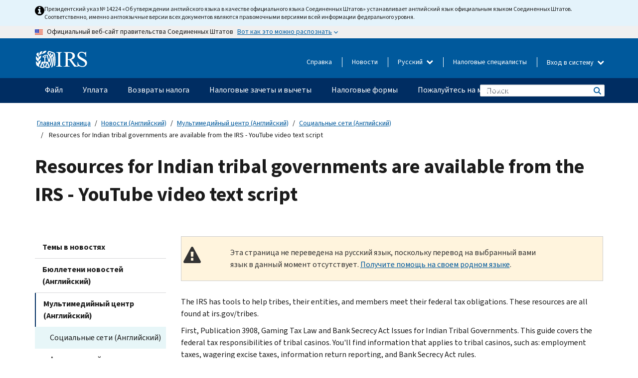

--- FILE ---
content_type: text/html; charset=UTF-8
request_url: https://www.irs.gov/ru/newsroom/resources-for-indian-tribal-governments-are-available-from-the-irs-youtube-video-text-script
body_size: 18697
content:
<!DOCTYPE html>
<html  lang="ru" dir="ltr" prefix="content: http://purl.org/rss/1.0/modules/content/  dc: http://purl.org/dc/terms/  foaf: http://xmlns.com/foaf/0.1/  og: http://ogp.me/ns#  rdfs: http://www.w3.org/2000/01/rdf-schema#  schema: http://schema.org/  sioc: http://rdfs.org/sioc/ns#  sioct: http://rdfs.org/sioc/types#  skos: http://www.w3.org/2004/02/skos/core#  xsd: http://www.w3.org/2001/XMLSchema# ">
  <head>
    <meta charset="utf-8" />
<meta name="description" content="YouTube video on Resources for Indian Tribal Governments Are Available From the IRS" />
<meta name="abstract" content="YouTube video on Resources for Indian Tribal Governments Are Available From the IRS" />
<meta name="robots" content="noindex, nofollow" />
<meta name="rights" content="United States Internal Revenue Services" />
<meta property="og:image:url" content="https://www.irs.gov/pub/image/logo_small.jpg" />
<meta property="og:image:type" content="image/jpeg" />
<meta property="og:image:alt" content="IRS logo" />
<meta name="twitter:card" content="summary" />
<meta name="twitter:title" content="Resources for Indian tribal governments are available from the IRS - YouTube video text script | Internal Revenue Service" />
<meta name="twitter:description" content="YouTube video on Resources for Indian Tribal Governments Are Available From the IRS" />
<meta name="twitter:image" content="https://www.irs.gov/pub/image/logo_small.jpg" />
<meta name="twitter:image:alt" content="IRS logo" />
<meta name="Generator" content="Drupal 10 (https://www.drupal.org)" />
<meta name="MobileOptimized" content="width" />
<meta name="HandheldFriendly" content="true" />
<meta name="viewport" content="width=device-width, initial-scale=1.0" />
<script type="application/ld+json">{
    "@context": "https://schema.org",
    "@graph": [
        {
            "name": "Resources for Indian tribal governments are available from the IRS - YouTube video text script",
            "datePosted": "2022-12-20T13:11:10-0500"
        }
    ]
}</script>
<meta name="audience" content="NULL" />
<meta name="irsStandard-type" content="NULL" />
<meta name="uniqueID" content="117476" />
<meta name="isHistorical" content="no" />
<meta name="historical-date" content="NULL" />
<meta name="changed" content="1748531119" />
<meta name="topic" content="NULL" />
<meta name="guidance" content="NULL" />
<meta name="channel" content="NULL" />
<meta name="organization" content="NULL" />
<meta name="otID" content="NULL" />
<meta name="prod_SEID" content="dv0pb" />
<link rel="icon" href="/themes/custom/pup_base/favicon.ico" type="image/vnd.microsoft.icon" />
<link rel="alternate" hreflang="en" href="https://www.irs.gov/newsroom/resources-for-indian-tribal-governments-are-available-from-the-irs-youtube-video-text-script" />
<link rel="canonical" href="https://www.irs.gov/newsroom/resources-for-indian-tribal-governments-are-available-from-the-irs-youtube-video-text-script" />
<link rel="shortlink" href="https://www.irs.gov/node/117476" />
<script>window.a2a_config=window.a2a_config||{};a2a_config.callbacks=[];a2a_config.overlays=[];a2a_config.templates={};</script>

    <title>Resources for Indian tribal governments are available from the IRS - YouTube video text script | Internal Revenue Service</title>
    <link rel="stylesheet" media="all" href="/pub/css/css_HbV3MbI47vSh5Y5TB15d5BW0ZHcF9M9-GkLoHYkpgCc.css?delta=0&amp;language=ru&amp;theme=pup_irs&amp;include=[base64]" />
<link rel="stylesheet" media="all" href="/pub/css/css_yZKZQeQr-6FrHttDTNN7zbNgJyap3lvwbJyU-3QfwV8.css?delta=1&amp;language=ru&amp;theme=pup_irs&amp;include=[base64]" />
<link rel="stylesheet" media="print" href="/pub/css/css_xEYcgzIIMA7tFIeVzSOrKRPyoYDIuxzHyZ88T5D_SPY.css?delta=2&amp;language=ru&amp;theme=pup_irs&amp;include=[base64]" />
<link rel="stylesheet" media="all" href="/pub/css/css_EbWGjClhsStXbsvwOq9iT6yGxHCg86ApUzr4bYwsoHk.css?delta=3&amp;language=ru&amp;theme=pup_irs&amp;include=[base64]" />

    <script type="application/json" data-drupal-selector="drupal-settings-json">{"path":{"baseUrl":"\/","pathPrefix":"ru\/","currentPath":"node\/117476","currentPathIsAdmin":false,"isFront":false,"currentLanguage":"ru"},"pluralDelimiter":"\u0003","suppressDeprecationErrors":true,"gtag":{"tagId":"","consentMode":false,"otherIds":[],"events":[],"additionalConfigInfo":[]},"ajaxPageState":{"libraries":"[base64]","theme":"pup_irs","theme_token":null},"ajaxTrustedUrl":{"\/ru\/site-index-search":true},"gtm":{"tagId":null,"settings":{"data_layer":"dataLayer","include_environment":false},"tagIds":["GTM-KV978ZL"]},"dataLayer":{"defaultLang":"en","languages":{"en":{"id":"en","name":"English","direction":"ltr","weight":-10},"es":{"id":"es","name":"Spanish","direction":"ltr","weight":-9},"zh-hans":{"id":"zh-hans","name":"Chinese, Simplified","direction":"ltr","weight":-8},"zh-hant":{"id":"zh-hant","name":"Chinese, Traditional","direction":"ltr","weight":-7},"ko":{"id":"ko","name":"Korean","direction":"ltr","weight":-6},"ru":{"id":"ru","name":"Russian","direction":"ltr","weight":-5},"vi":{"id":"vi","name":"Vietnamese","direction":"ltr","weight":-4},"ht":{"id":"ht","name":"Haitian Creole","direction":"ltr","weight":-3}}},"data":{"extlink":{"extTarget":false,"extTargetAppendNewWindowLabel":"(opens in a new window)","extTargetNoOverride":false,"extNofollow":false,"extTitleNoOverride":false,"extNoreferrer":false,"extFollowNoOverride":false,"extClass":"ext","extLabel":"(link is external)","extImgClass":true,"extSubdomains":true,"extExclude":"","extInclude":"","extCssExclude":".paragraph--type--social-media-footer, .btn-primary, .btn-secondary","extCssInclude":"","extCssExplicit":"","extAlert":false,"extAlertText":"This link will take you to an external web site. We are not responsible for their content.","extHideIcons":false,"mailtoClass":"mailto","telClass":"","mailtoLabel":"(link sends email)","telLabel":"(link is a phone number)","extUseFontAwesome":true,"extIconPlacement":"append","extPreventOrphan":false,"extFaLinkClasses":"fa fa-external-link fa-external-link-alt","extFaMailtoClasses":"fa fa-envelope-o","extAdditionalLinkClasses":"","extAdditionalMailtoClasses":"","extAdditionalTelClasses":"","extFaTelClasses":"fa fa-phone","whitelistedDomains":[],"extExcludeNoreferrer":""}},"bootstrap":{"forms_has_error_value_toggle":1,"modal_animation":1,"modal_backdrop":"true","modal_focus_input":1,"modal_keyboard":1,"modal_select_text":1,"modal_show":1,"modal_size":"","popover_enabled":1,"popover_animation":1,"popover_auto_close":1,"popover_container":"body","popover_content":"","popover_delay":"0","popover_html":0,"popover_placement":"right","popover_selector":"","popover_title":"","popover_trigger":"click","tooltip_enabled":1,"tooltip_animation":1,"tooltip_container":"body","tooltip_delay":"0","tooltip_html":0,"tooltip_placement":"auto left","tooltip_selector":"","tooltip_trigger":"hover"},"accordion_menus":{"accordion_closed":{"main_mobile":"main_mobile"}},"chosen":{"selector":"select:not(:hidden,[id*=\u0027edit-state\u0027],[id^=\u0022views-form-user-admin-people-page\u0022] #edit-action)","minimum_single":25,"minimum_multiple":20,"minimum_width":200,"use_relative_width":false,"options":{"disable_search":false,"disable_search_threshold":0,"allow_single_deselect":false,"add_helper_buttons":false,"search_contains":true,"placeholder_text_multiple":"Choose some option","placeholder_text_single":"Choose an option","no_results_text":"No results match","max_shown_results":null,"inherit_select_classes":true}},"search_api_autocomplete":{"pup_site_index_search":{"delay":600,"auto_submit":true,"min_length":3}},"ajax":[],"user":{"uid":0,"permissionsHash":"a8bc380c6e4e686aded8ae0b2ef5e6ad03a865beea587aa9d6f35a3ea33ac02a"}}</script>
<script src="/pub/js/js_SvGSEFYsOpQP3gNDbKkK7uDwPRO6RaaM0kKXI3eIPv4.js?scope=header&amp;delta=0&amp;language=ru&amp;theme=pup_irs&amp;include=[base64]"></script>
<script src="/modules/contrib/google_tag/js/gtag.js?t8wt2x"></script>
<script src="/modules/contrib/google_tag/js/gtm.js?t8wt2x"></script>

  </head>
  <body class="path-node page-node-type-pup-article has-glyphicons lang-ru">
    <a href="#main-content" class="visually-hidden focusable skip-link">
      Skip to main content
    </a>
    <noscript><iframe src="https://www.googletagmanager.com/ns.html?id=GTM-KV978ZL"
                  height="0" width="0" style="display:none;visibility:hidden"></iframe></noscript>

    <div id='mobile-clickable-overlay' class='mobile-menu-overlay'></div>
      <div class="dialog-off-canvas-main-canvas" data-off-canvas-main-canvas>
    


<header id="navbar" role="banner">

  
  
          
    
    
          <div class="pup-header_official">
        <div class="container header-official-message">
          <div class="inline-official">
              <div class="region region-header-official">
    

 

<section id="block-pup-irs-eo14224englishlanguagealert" data-block-plugin-id="block_content:09a643af-7ed5-47ba-bacc-af9fb6e1da0f" class="block block-block-content block-block-content09a643af-7ed5-47ba-bacc-af9fb6e1da0f clearfix">
  
    

      
            <div class="field field--name-body field--type-text-with-summary field--label-hidden field--item"><!-- BEGIN: Full-width Blue Alert Banner without Left Accent -->
<div class="blue-alert-wrap">
  <div class="blue-alert-bg" aria-hidden="true"></div>

  <div class="blue-alert">
    <i class="fa fa-info-circle" aria-hidden="true" style="font-size: 22px; color: black;"></i>
    <div class="blue-alert__text">
Президентский указ № 14224 «Об утверждении английского языка в качестве официального языка Соединенных Штатов» устанавливает английский язык официальным языком Соединенных Штатов. Соответственно, именно англоязычные версии всех документов являются правомочными версиями всей информации федерального уровня.   
    </div>
  </div>
</div>

<style>
/* Wrapper */
.blue-alert-wrap {
  position: relative;
  isolation: isolate;
}

/* Full-width light blue background (no accent stripe) */
.blue-alert-bg {
  position: absolute;
  top: 0;
  left: 50%;
  transform: translateX(-50%);
  width: 100vw;
  height: 100%;
  background-color: #e4f3fb; /* uniform light blue */
  pointer-events: none;
  z-index: -1;
}

/* Content container */
.blue-alert {
  max-width: 1440px;
  margin: 0 auto;
  padding: 10px 20px;
  display: flex;
  align-items: flex-start;
  gap: 12px;
  flex-wrap: wrap;
  text-align: left;

  font-family: "Source Sans Pro", Arial, sans-serif;
  font-size: 12px;
  line-height: 16px;
  color: #1b1b1b;
  background: transparent;
}

/* Text */
.blue-alert__text {
  flex: 1;
  white-space: normal;
  word-break: break-word;
}

@media (max-width: 640px) {
  .blue-alert {
    max-width: 390px;
    font-size: 12px;
    line-height: 16px;
    padding-top: 8px;
    padding-bottom: 8px;
    padding-left: 14px;   /* will not be overridden */
    padding-right: 20px;  /* will not be overridden */
  }
    .blue-alert__text {
    flex: 1;
    white-space: normal;
    word-break: break-word;
    }
}

/* override LEFT padding on desktop only */
@media (min-width: 641px) {
  .blue-alert {
    padding-left: 0 !important;
  }
}
</style>
<!-- END -->
</div>
      
  </section>

<section class="usa-banner" aria-label="Официальный веб-сайт правительства США">
  <header class="usa-banner__header">
    <div class="us-flag">
      <img class="usa-banner__flag" src="/themes/custom/pup_base/images/us_flag_small.png" alt="" aria-hidden="true">
    </div>
    <div class="official-text" aria-hidden="true">
      <p class="usa-banner__header-text">Официальный веб-сайт правительства Соединенных Штатов</p>
      <p class="usa-banner__header-action">Вот как это можно распознать</p>
    </div>
    <button class="usa-banner__button" aria-expanded="false" aria-controls="gov-info"><span>Вот как это можно распознать</span></button>
  </header>
  <div id="gov-info" class="usa-banner__content" hidden>
    <div class="row">
      <div class="usa-banner__guidance col-12 col-sm-6">
        <img class="usa-banner__icon" src="/themes/custom/pup_base/images/icon-dot-gov.svg" alt="" aria-hidden="true">
        <div class="usa-media-block__body">
          <p><strong>
          Официальные  веб-сайты используют .gov
          </strong></p><p>
          Веб-сайт, имеющий окончание <strong>.gov</strong> принадлежит официальной правительственной организации  Соединенных Штатов.
          </p>
        </div>
      </div>
      <div class="usa-banner__guidance col-12 col-sm-6">
        <img class="usa-banner__icon" src="/themes/custom/pup_base/images/icon-https.svg" alt="" aria-hidden="true">
        <div class="usa-banner__body">
          <p><strong>Защищенные веб-сайты,  имеющие окончание .gov, используют HTTPS</strong></p>
            <p>
            <strong>Замок</strong>
            (<img class="usa-banner__sm-icon" src="/themes/custom/pup_base/images/lock.svg" title="Замок" alt="Значок закрытого замка">)
            или <strong>https://</strong> означает, что вы безопасно подключились к веб-сайту, имеющему окончание .gov. Делитесь конфиденциальной информацией только на официальных, безопасных веб-сайтах.
            </p>
        </div>
      </div>
    </div>
  </div>
</section>
  </div>

          </div>
        </div>
      </div>
    
    <div class="pup-header-main">
      <div class="container">
        <div class="row pup-header-main__content">
          
                                        
                                        <div class="col-xs-2 col-md-1 no-gutter pup-header-content-lt">
                    <div class="region region-header-left">
                <a class="logo navbar-btn pull-left" href="/ru" title="домашняя страница" rel="home">
            <img src="/themes/custom/pup_base/IRS-Logo.svg" alt="домашняя страница" />
            <img class="print-logo" src="/themes/custom/pup_irs/images/logo-print.svg" alt="домашняя страница" aria-hidden="true" />
        </a>
            
  </div>

                </div>
              
              
              <div class="col-md-11 hidden-xs hidden-sm pup-header-content-rt">
                  <div class="region region-header-right">
    
<div class="language-switcher-language-url block block-language block-language-blocklanguage-interface clearfix" id="block-languageswitcher" data-block-plugin-id="language_block:language_interface">
  
    
  
        <div class="dropdown pup-switch-hidden">
    <button class="btn btn-default dropdown-toggle languageSwitcher" type="button" id="languageSwitcher" data-toggle="dropdown" aria-expanded="false">
      Русский
      <i class="fa fa-chevron-down"></i>
    </button>
    <ul class="dropdown-menu" data-block="languageswitcher"><li hreflang="en" data-drupal-link-system-path="node/117476" class="en"><a href="/newsroom/resources-for-indian-tribal-governments-are-available-from-the-irs-youtube-video-text-script" class="language-link" lang="en" hreflang="en" data-drupal-link-system-path="node/117476">English</a></li><li hreflang="es" data-drupal-link-system-path="node/117476" class="es"><a href="/es/newsroom/resources-for-indian-tribal-governments-are-available-from-the-irs-youtube-video-text-script" class="language-link" lang="es" hreflang="es" data-drupal-link-system-path="node/117476">Español</a></li><li hreflang="zh-hans" data-drupal-link-system-path="node/117476" class="zh-hans"><a href="/zh-hans/newsroom/resources-for-indian-tribal-governments-are-available-from-the-irs-youtube-video-text-script" class="language-link" lang="zh-hans" hreflang="zh-hans" data-drupal-link-system-path="node/117476">中文 (简体)</a></li><li hreflang="zh-hant" data-drupal-link-system-path="node/117476" class="zh-hant"><a href="/zh-hant/newsroom/resources-for-indian-tribal-governments-are-available-from-the-irs-youtube-video-text-script" class="language-link" lang="zh-hant" hreflang="zh-hant" data-drupal-link-system-path="node/117476">中文 (繁體)</a></li><li hreflang="ko" data-drupal-link-system-path="node/117476" class="ko"><a href="/ko/newsroom/resources-for-indian-tribal-governments-are-available-from-the-irs-youtube-video-text-script" class="language-link" lang="ko" hreflang="ko" data-drupal-link-system-path="node/117476">한국어</a></li><li hreflang="vi" data-drupal-link-system-path="node/117476" class="vi"><a href="/vi/newsroom/resources-for-indian-tribal-governments-are-available-from-the-irs-youtube-video-text-script" class="language-link" lang="vi" hreflang="vi" data-drupal-link-system-path="node/117476">Tiếng Việt</a></li><li hreflang="ht" data-drupal-link-system-path="node/117476" class="ht"><a href="/ht/newsroom/resources-for-indian-tribal-governments-are-available-from-the-irs-youtube-video-text-script" class="language-link" lang="ht" hreflang="ht" data-drupal-link-system-path="node/117476">Kreyòl ayisyen</a></li></ul>
    </div>

    </div>

<nav role="navigation" aria-labelledby="block-pup-irs-informationmenu-2-menu" id="block-pup-irs-informationmenu-2" data-block-plugin-id="system_menu_block:pup-info-menu" class="pup-nav-ru">
            
  <h2 class="visually-hidden" id="block-pup-irs-informationmenu-2-menu">Information Menu</h2>
  

                  <ul data-block="pup_irs_informationmenu_2" class="menu menu--pup-info-menu nav">
                      <li class="first">
                                                          <a href="/ru/help/let-us-help-you" title="Справка" data-drupal-link-system-path="node/16916">Справка</a>
                        </li>
                      <li>
                                                          <a href="/ru/newsroom" title="Новости" data-drupal-link-system-path="node/19646">Новости</a>
                        </li>
                      <li>
                                                          <a href="/ru/tax-professionals" data-drupal-link-system-path="node/11">Налоговые специалисты</a>
                        </li>
                      <li class="expanded dropdown last">
                                                                                            <span class="navbar-text dropdown-toggle" data-toggle="dropdown">Вход в систему <span class="caret"></span></span>
                                <ul data-block="pup_irs_informationmenu_2" class="dropdown-menu">
                      <li class="first">
                                                          <a href="https://sa.www4.irs.gov/ola//ru" class="btn btn-primary">Физическое лицо</a>
                        </li>
                      <li>
                                                          <a href="https://sa.www4.irs.gov/bola//ru" class="btn btn-primary">Компания</a>
                        </li>
                      <li>
                                                          <a href="https://sa.www4.irs.gov/taxpro//ru" class="btn btn-primary">Налоговый специалист</a>
                        </li>
                      <li>
                  
            <div class="field field--name-body field--type-text-with-summary field--label-hidden field--item"><h2>Доступ к вашей налоговой информации через учётную запись IRS</h2>

<ul class="signin-content-checkmarks">
	<li>Возвраты</li>
	<li>Платежи</li>
	<li>Налоговые документы</li>
</ul>
</div>
      
              </li>
                      <li class="last">
                                                          <a href="/ru/your-account" class="btn btn-primary" data-drupal-link-system-path="node/126776">Завести аккаунт</a>
                        </li>
        </ul>
      
                        </li>
        </ul>
      

  </nav>

  </div>

              </div>
              
                            <div class="col-xs-10 hidden-md hidden-lg no-gutter">
                <ul class="pup-header-mobile-menu pull-right">
                  <li>
                    <button type="button" id="pup-mobile-navbar-searchBtn" class="btn btn-link pup-header-mobile-menu__searchBtn" data-target="#navbar-collapse" aria-expanded="false" aria-controls="navbar-collapse">
                      Поиск
                    </button>
                  </li>
                                      <li id="pup-mobile-navbar-infoBtn" class="pup-header-mobile-menu__infoBtn" data-close-text="Закрыть">
                        <div class="region region-help-menu-mobile">
                <ul data-block="helpmenumobile" class="menu menu--help-menu-mobile nav">
                      <li class="expanded dropdown first last">
                                                                                            <span class="navbar-text dropdown-toggle" data-toggle="dropdown">Вход в систему <span class="caret"></span></span>
                                <ul data-block="helpmenumobile" class="dropdown-menu">
                      <li class="first">
                                                          <a href="https://sa.www4.irs.gov/ola//ru" class="btn btn-primary">Физическое лицо</a>
                        </li>
                      <li>
                                                          <a href="https://sa.www4.irs.gov/bola//ru" class="btn btn-primary">Компания</a>
                        </li>
                      <li>
                                                          <a href="https://sa.www4.irs.gov/taxpro//ru" class="btn btn-primary">Налоговый специалист</a>
                        </li>
                      <li>
                  
            <div class="field field--name-body field--type-text-with-summary field--label-hidden field--item"><h2>Доступ к вашей налоговой информации через учётную запись IRS</h2>

<ul class="signin-content-checkmarks">
	<li>Возвраты</li>
	<li>Платежи</li>
	<li>Налоговые документы</li>
</ul>
</div>
      
              </li>
                      <li class="last">
                                                          <a href="/ru/your-account" class="btn btn-primary" data-drupal-link-system-path="node/126776">Завести аккаунт</a>
                        </li>
        </ul>
      
                        </li>
        </ul>
      


  </div>

                    </li>
                                    <li>
                    <button type="button" id="pup-mobile-navbar-menuBtn" class="btn btn-link pup-header-mobile-menu__menuBtn mobile-menu-icon" data-target="#pup-header-nav-collapse">
                      Меню
                    </button>
                  </li>
                </ul>
              </div>
          

        </div>       </div>
              <div id="navbar-collapse" class="collapse hidden-md hidden-lg">
            <div class="region region-search-form-collapsible">
      <div class="pup-site-header-search-block pup-search-box-hidden">
            <div class="pup-site-header-search-block__searchfield">
        
<form data-block="exposedformpup_site_index_searchsite_search_srt_relevance_4" action="/ru/site-index-search" method="get" id="views-exposed-form-pup-site-index-search-site-search-srt-relevance" accept-charset="UTF-8" novalidate>
  <div  class="form--inline form-inline clearfix">
  








<div class="form-item form-group js-form-item form-type-search-api-autocomplete js-form-type-search-api-autocomplete form-item-search js-form-item-search form-autocomplete">


    
    
            <label for="search-main-mobile" class="control-label">Search</label>
    
    <div class="input-group"><input placeholder="Поиск" aria-label="Поиск" data-drupal-selector="edit-search" data-search-api-autocomplete-search="pup_site_index_search" class="form-autocomplete form-text form-control" data-autocomplete-path="/ru/search_api_autocomplete/pup_site_index_search?display=site_search_srt_relevance&amp;&amp;filter=search" type="text" id="search-main-mobile" name="search" value="" size="30" maxlength="128"/><span class="input-group-addon"><span class="icon glyphicon glyphicon-refresh ajax-progress ajax-progress-throbber" aria-hidden="true"></span></span></div>

    

</div>









<div class="form-item form-group js-form-item form-type-select js-form-type-select form-item-field-pup-historical-1 js-form-item-field-pup-historical-1">


    
    
            <label for="edit-field-pup-historical-1" class="control-label">Include Historical Content</label>
    
    <div class="select-style select-wrapper">
  <select data-drupal-selector="edit-field-pup-historical-1" class="form-select form-control" id="edit-field-pup-historical-1" name="field_pup_historical_1"><option value="All">- любой -</option><option value="1" selected="selected">No</option></select>
</div>

    

</div>









<div class="form-item form-group js-form-item form-type-select js-form-type-select form-item-field-pup-historical js-form-item-field-pup-historical">


    
    
            <label for="edit-field-pup-historical" class="control-label">Include Historical Content</label>
    
    <div class="select-style select-wrapper">
  <select data-drupal-selector="edit-field-pup-historical" class="form-select form-control" id="edit-field-pup-historical" name="field_pup_historical"><option value="All">- любой -</option><option value="1" selected="selected">No</option></select>
</div>

    

</div>
<div data-drupal-selector="edit-actions" class="form-actions form-group js-form-wrapper form-wrapper" id="edit-actions"><button title="Поиск" data-drupal-selector="edit-submit-pup-site-index-search" class="button js-form-submit form-submit btn-primary btn icon-before" type="submit" id="edit-submit-pup-site-index-search" value="Поиск"><span class="icon glyphicon glyphicon-search" aria-hidden="true"></span>
Поиск</button></div>

</div>

</form>
      </div>
      </div>

  </div>

        </div>
          </div> 
          <div class="header-nav hidden-xs hidden-sm">
          <div class="container-fluid">
              <div class="region region-site-navigation">
    <nav role="navigation" aria-labelledby="block-mainnavigationmobile-2-menu" id="block-mainnavigationmobile-2" data-block-plugin-id="system_menu_block:main_mobile">
            
  <h2 class="visually-hidden" id="block-mainnavigationmobile-2-menu">Главное меню</h2>
  

        


              <a id="stickyNavLogo" class="logo navbar-btn pull-left" href="/ru" title="Home" rel="home">
        <img src="/themes/custom/pup_base/IRS-Logo.svg" alt="Home">
      </a>
      <ul data-block="mainnavigationmobile_2" class="menu nav" id="accessible-megamenu-navigation">
                                                                      <li class="expanded megamenu-top-nav-item dropdown">	
          <a href="/ru/filing" aria-controls="accessible-megamenu-fayl-submenu" aria-expanded="false" aria-label="Файл menu has additional options. Use the spacebar to open the Файл sub menu or enter to navigate to the Файл page." role="application" id="accessible-megamenu-nav-item-0">Файл</a>
                                  <ul data-block="mainnavigationmobile_2" class="menu dropdown-menu" id="accessible-megamenu-fayl-submenu" aria-expanded="false" aria-hidden="true" aria-labelledby="accessible-megamenu-nav-item-0" role="region">
       <div class="mega-menu-container">
                                                                                            <li><a href="/ru/filing" class="mobile-only-text" id="accessible-megamenu-fayl-submenu-0" data-drupal-link-system-path="node/19656">Обзор</a>
                          </li>
                                                                                      <div class="mega-menu-column">
                                                                  <li><span class="mega-menu-column-header" id="accessible-megamenu-fayl-submenu-1">ИНФОРМАЦИЯ ДЛЯ</span>
                          </li>
                                                                                          <li><a href="/ru/individual-tax-filing" id="accessible-megamenu-fayl-submenu-2" data-drupal-link-system-path="node/142191">Физические лица</a>
                          </li>
                                                                                          <li><a href="/ru/businesses" id="accessible-megamenu-fayl-submenu-3" data-drupal-link-system-path="node/18976">Компания и самозанятое лицо</a>
                          </li>
                                                                                          <li><a href="/ru/charities-and-nonprofits" id="accessible-megamenu-fayl-submenu-4" data-drupal-link-system-path="node/58461">Благотворительные и некоммерческие организации</a>
                          </li>
                                                                                          <li><a href="/ru/individuals/international-taxpayers" id="accessible-megamenu-fayl-submenu-5" data-drupal-link-system-path="node/19696">Лица, имеющего источники дохода за рубежом</a>
                          </li>
                                                                                          <li><a href="/ru/retirement-plans" id="accessible-megamenu-fayl-submenu-6" data-drupal-link-system-path="node/19741">Пенсионные планы</a>
                          </li>
                                                                                          <li><a href="/ru/government-entities" id="accessible-megamenu-fayl-submenu-7" data-drupal-link-system-path="node/19586">Органы власти и облигации, не облагаемые налогом</a>
                          </li>
                                                                                          <li><a href="/ru/government-entities/indian-tribal-governments" id="accessible-megamenu-fayl-submenu-8" data-drupal-link-system-path="node/19601">Индейские племенные органы власти</a>
                          </li>
                                                                </div>
                                                  <div class="mega-menu-column">
                                                                  <li><span class="mega-menu-column-header" id="accessible-megamenu-fayl-submenu-9">ПОДАЧА НАЛОГОВЫХ ДЕКЛАРАЦИЙ ФИЗИЧЕСКИМИ ЛИЦАМИ</span>
                          </li>
                                                                                          <li><a href="/ru/filing/individuals/how-to-file" id="accessible-megamenu-fayl-submenu-10" data-drupal-link-system-path="node/22856">Как подавать налоговую декларацию</a>
                          </li>
                                                                                          <li><a href="/ru/filing/individuals/when-to-file" id="accessible-megamenu-fayl-submenu-11" data-drupal-link-system-path="node/22726">Когда подавать налоговую декларацию</a>
                          </li>
                                                                                          <li><a href="/ru/filing/where-to-file-tax-returns-addresses-listed-by-return-type" id="accessible-megamenu-fayl-submenu-12" data-drupal-link-system-path="node/2442">Куда подавать налоговую декларацию</a>
                          </li>
                                                                                          <li><a href="/ru/filing/individuals/update-my-information" id="accessible-megamenu-fayl-submenu-13" data-drupal-link-system-path="node/22861">Обновите свои данные</a>
                          </li>
                                                                </div>
                                                  <div class="mega-menu-column">
                                                                  <li><span class="mega-menu-column-header" id="accessible-megamenu-fayl-submenu-14">АКТУАЛЬНЫЕ ВОПРОСЫ</span>
                          </li>
                                                                                          <li><a href="/ru/individuals/get-transcript" id="accessible-megamenu-fayl-submenu-15" data-drupal-link-system-path="node/136676">Налоговая запись (выписка)</a>
                          </li>
                                                                                          <li><a href="/ru/businesses/small-businesses-self-employed/get-an-employer-identification-number" id="accessible-megamenu-fayl-submenu-16" data-drupal-link-system-path="node/17153">Идентификационный номер работодателя (EIN)</a>
                          </li>
                                                                                          <li><a href="/ru/filing/file-an-amended-return" id="accessible-megamenu-fayl-submenu-17" data-drupal-link-system-path="node/128551">Подайте декларацию с поправками</a>
                          </li>
                                                                                          <li><a href="/ru/identity-theft-fraud-scams/get-an-identity-protection-pin" id="accessible-megamenu-fayl-submenu-18" data-drupal-link-system-path="node/16696">Индивидуальный номер для защиты персональных данных (IP PIN)</a>
                          </li>
                      </div>
    
                </div>
        </ul>
      
            </li>
                                                                    <li class="expanded megamenu-top-nav-item dropdown">	
          <a href="/ru/payments" aria-controls="accessible-megamenu-uplata-submenu" aria-expanded="false" aria-label="Уплата menu has additional options. Use the spacebar to open the Уплата sub menu or enter to navigate to the Уплата page." role="application" id="accessible-megamenu-nav-item-1">Уплата</a>
                                  <ul data-block="mainnavigationmobile_2" class="menu dropdown-menu" id="accessible-megamenu-uplata-submenu" aria-expanded="false" aria-hidden="true" aria-labelledby="accessible-megamenu-nav-item-1" role="region">
       <div class="mega-menu-container">
                                                                                            <li><a href="/ru/payments" class="mobile-only-text" id="accessible-megamenu-uplata-submenu-0" data-drupal-link-system-path="node/19551">Обзор</a>
                          </li>
                                                                                      <div class="mega-menu-column">
                                                                  <li><span class="mega-menu-column-header" id="accessible-megamenu-uplata-submenu-1">УПЛАТА С ПОМОЩЬЮ</span>
                          </li>
                                                                                          <li><a href="/ru/payments/direct-pay-with-bank-account" id="accessible-megamenu-uplata-submenu-2" data-drupal-link-system-path="node/10224">Банковский счет (прямая уплата)</a>
                          </li>
                                                                                          <li><a href="/ru/payments/online-payment-agreement-application" id="accessible-megamenu-uplata-submenu-3" data-drupal-link-system-path="node/16716">Программа уплаты (соглашение об уплате в рассрочку</a>
                          </li>
                                                                                          <li><a href="/ru/payments/eftps-the-electronic-federal-tax-payment-system" id="accessible-megamenu-uplata-submenu-4" data-drupal-link-system-path="node/15488">Электронная система уплаты федеральных налогов (EFTPS)</a>
                          </li>
                                                                </div>
                                                  <div class="mega-menu-column">
                                                                  <li><span class="mega-menu-column-header" id="accessible-megamenu-uplata-submenu-5">АКТУАЛЬНЫЕ ВОПРОСЫ</span>
                          </li>
                                                                                          <li><a href="/ru/your-account" id="accessible-megamenu-uplata-submenu-6" data-drupal-link-system-path="node/126776">Ваш онлайн-счет</a>
                          </li>
                                                                                          <li><a href="/ru/individuals/tax-withholding-estimator" id="accessible-megamenu-uplata-submenu-7" data-drupal-link-system-path="node/107181">Средство оценки удержанного налога Налогового управление США (IRS)</a>
                          </li>
                                                                                          <li><a href="/ru/businesses/small-businesses-self-employed/estimated-taxes" id="accessible-megamenu-uplata-submenu-8" data-drupal-link-system-path="node/17135">Расчетный налог</a>
                          </li>
                                                                                          <li><a href="/ru/payments/penalties" id="accessible-megamenu-uplata-submenu-9" data-drupal-link-system-path="node/91826">Штрафы</a>
                          </li>
                      </div>
    
                </div>
        </ul>
      
            </li>
                                                                    <li class="expanded megamenu-top-nav-item dropdown">	
          <a href="/ru/refunds" aria-controls="accessible-megamenu-vozvraty-naloga-submenu" aria-expanded="false" aria-label="Возвраты налога menu has additional options. Use the spacebar to open the Возвраты налога sub menu or enter to navigate to the Возвраты налога page." role="application" id="accessible-megamenu-nav-item-2">Возвраты налога</a>
                                  <ul data-block="mainnavigationmobile_2" class="menu dropdown-menu" id="accessible-megamenu-vozvraty-naloga-submenu" aria-expanded="false" aria-hidden="true" aria-labelledby="accessible-megamenu-nav-item-2" role="region">
       <div class="mega-menu-container">
                                                                                            <li><a href="/ru/refunds" class="mobile-only-text" id="accessible-megamenu-vozvraty-naloga-submenu-0" data-drupal-link-system-path="node/130131">Обзор</a>
                          </li>
                                                                          <div class="mega-menu-column no-header-extra-padding">
                                                                  <li><a href="/ru/wheres-my-refund" class="mega-menu-column-header" id="accessible-megamenu-vozvraty-naloga-submenu-1" data-drupal-link-system-path="node/19556">Где мой возврат?</a>
                          </li>
                                                                                          <li><a href="/ru/refunds/get-your-refund-faster-tell-irs-to-direct-deposit-your-refund-to-one-two-or-three-accounts" id="accessible-megamenu-vozvraty-naloga-submenu-2" data-drupal-link-system-path="node/10971">Прямой вклад</a>
                          </li>
                                                                                          <li><a href="/ru/filing/wheres-my-amended-return" id="accessible-megamenu-vozvraty-naloga-submenu-3" data-drupal-link-system-path="node/17175">Где моя налоговая декларация с поправками?</a>
                          </li>
                      </div>
    
                </div>
        </ul>
      
            </li>
                                                                    <li class="expanded megamenu-top-nav-item dropdown">	
          <a href="/ru/credits-and-deductions" aria-controls="accessible-megamenu-nalogovye-zachety-i-vychety-submenu" aria-expanded="false" aria-label="Налоговые зачеты и вычеты menu has additional options. Use the spacebar to open the Налоговые зачеты и вычеты sub menu or enter to navigate to the Налоговые зачеты и вычеты page." role="application" id="accessible-megamenu-nav-item-3">Налоговые зачеты и вычеты</a>
                                  <ul data-block="mainnavigationmobile_2" class="menu dropdown-menu" id="accessible-megamenu-nalogovye-zachety-i-vychety-submenu" aria-expanded="false" aria-hidden="true" aria-labelledby="accessible-megamenu-nav-item-3" role="region">
       <div class="mega-menu-container">
                                                                                            <li><a href="/ru/credits-and-deductions" class="mobile-only-text" id="accessible-megamenu-nalogovye-zachety-i-vychety-submenu-0" data-drupal-link-system-path="node/80206">Обзор</a>
                          </li>
                                                                                      <div class="mega-menu-column">
                                                                  <li><span class="mega-menu-column-header" id="accessible-megamenu-nalogovye-zachety-i-vychety-submenu-1">ИНФОРМАЦИЯ ДЛЯ</span>
                          </li>
                                                                                          <li><a href="/ru/credits-and-deductions-for-individuals" title="Для вас и вашей семьи" id="accessible-megamenu-nalogovye-zachety-i-vychety-submenu-2" data-drupal-link-system-path="node/5">Физические лица</a>
                          </li>
              <li class="mega-menu-helper-text">
          <span class="desktop-only-text">
            Для вас и вашей семьи
          </span>
        </li>
                                                                                          <li><a href="/ru/credits-deductions/businesses" title="Стандартная ставка за пробег в милях и другая информация" id="accessible-megamenu-nalogovye-zachety-i-vychety-submenu-3" data-drupal-link-system-path="node/19941">Компания и самозанятое лицо</a>
                          </li>
              <li class="mega-menu-helper-text">
          <span class="desktop-only-text">
            Стандартная ставка за пробег в милях и другая информация
          </span>
        </li>
                                                                </div>
                                                  <div class="mega-menu-column">
                                                                  <li><span class="mega-menu-column-header" id="accessible-megamenu-nalogovye-zachety-i-vychety-submenu-4">АКТУАЛЬНЫЕ ВОПРОСЫ</span>
                          </li>
                                                                                          <li><a href="/ru/credits-deductions/individuals/earned-income-tax-credit-eitc" id="accessible-megamenu-nalogovye-zachety-i-vychety-submenu-5" data-drupal-link-system-path="node/18966">Налоговый зачет за заработанный доход (EITC)</a>
                          </li>
                                                                                          <li><a href="/ru/credits-deductions/individuals/child-tax-credit" id="accessible-megamenu-nalogovye-zachety-i-vychety-submenu-6" data-drupal-link-system-path="node/771">Налоговый зачет, выплачиваемый за ребенка</a>
                          </li>
                                                                                          <li><a href="/ru/credits-deductions/clean-vehicle-and-energy-credits" id="accessible-megamenu-nalogovye-zachety-i-vychety-submenu-7" data-drupal-link-system-path="node/126641">Зачеты за экологически чистые автомобили и энергоэффективность жилья</a>
                          </li>
                                                                                          <li><a href="/ru/help/ita/how-much-is-my-standard-deduction" id="accessible-megamenu-nalogovye-zachety-i-vychety-submenu-8" data-drupal-link-system-path="node/5229">Стандартный вычет</a>
                          </li>
                                                                                          <li><a href="/ru/retirement-plans" id="accessible-megamenu-nalogovye-zachety-i-vychety-submenu-9" data-drupal-link-system-path="node/19741">Пенсионные программы</a>
                          </li>
                      </div>
    
                </div>
        </ul>
      
            </li>
                                                                    <li class="expanded megamenu-top-nav-item dropdown">	
          <a href="/ru/forms-instructions" aria-controls="accessible-megamenu-nalogovye-formy-submenu" aria-expanded="false" aria-label="Налоговые формы menu has additional options. Use the spacebar to open the Налоговые формы sub menu or enter to navigate to the Налоговые формы page." role="application" id="accessible-megamenu-nav-item-4">Налоговые формы</a>
                                  <ul data-block="mainnavigationmobile_2" class="menu dropdown-menu" id="accessible-megamenu-nalogovye-formy-submenu" aria-expanded="false" aria-hidden="true" aria-labelledby="accessible-megamenu-nav-item-4" role="region">
       <div class="mega-menu-container">
                                                                                            <li><a href="/ru/forms-instructions" class="mobile-only-text" id="accessible-megamenu-nalogovye-formy-submenu-0" data-drupal-link-system-path="node/6">Обзор</a>
                          </li>
                                                                                      <div class="mega-menu-column">
                                                                  <li><span class="mega-menu-column-header" id="accessible-megamenu-nalogovye-formy-submenu-1">НАЛОГОВЫЕ ФОРМЫ И ИНСТРУКЦИИ</span>
                          </li>
                                                                                          <li><a href="/ru/forms-pubs/about-form-1040" title="Декларация о выплате индивидуального подоходного налога США" id="accessible-megamenu-nalogovye-formy-submenu-2" data-drupal-link-system-path="node/16022">Форма 1040 </a>
                          </li>
              <li class="mega-menu-helper-text">
          <span class="desktop-only-text">
            Декларация о выплате индивидуального подоходного налога США
          </span>
        </li>
                                                                                          <li><a href="/ru/node/100166" title="Инструкции к форме 1040" id="accessible-megamenu-nalogovye-formy-submenu-3" data-drupal-link-system-path="node/100166">Инструкции к форме 1040 </a>
                          </li>
              <li class="mega-menu-helper-text">
          <span class="desktop-only-text">
            Инструкции к форме 1040
          </span>
        </li>
                                                                                          <li><a href="/ru/forms-pubs/about-form-w-9" title="Запрос индивидуального идентификационного номера налогоплательщика (ITIN) и сертификации" id="accessible-megamenu-nalogovye-formy-submenu-4" data-drupal-link-system-path="node/15825">Форма W-9 </a>
                          </li>
              <li class="mega-menu-helper-text">
          <span class="desktop-only-text">
            Запрос индивидуального идентификационного номера налогоплательщика (ITIN) и сертификации
          </span>
        </li>
                                                                                          <li><a href="/ru/forms-pubs/about-form-4506-t" title="Запрос выписки из налоговой декларации" id="accessible-megamenu-nalogovye-formy-submenu-5" data-drupal-link-system-path="node/10554">Форма 4506-T</a>
                          </li>
              <li class="mega-menu-helper-text">
          <span class="desktop-only-text">
            Запрос выписки из налоговой декларации
          </span>
        </li>
                                                                </div>
                                      <div class="mega-menu-column extra-padding">
                                                                  <li><a href="/ru/forms-pubs/about-form-w-4" class="mega-menu-column-header" title="Сертификат о налоговых скидках наемного работника при начислении удержаний из заработной платы" id="accessible-megamenu-nalogovye-formy-submenu-6" data-drupal-link-system-path="node/15498">Форма W-4</a>
                          </li>
              <li class="mega-menu-helper-text">
          <span class="desktop-only-text">
            Сертификат о налоговых скидках наемного работника при начислении удержаний из заработной платы
          </span>
        </li>
                                                                                          <li><a href="/ru/forms-pubs/about-form-941" title="Квартальная Федеральная налоговая декларацию работодателя" id="accessible-megamenu-nalogovye-formy-submenu-7" data-drupal-link-system-path="node/53446">Форма 941</a>
                          </li>
              <li class="mega-menu-helper-text">
          <span class="desktop-only-text">
            Квартальная Федеральная налоговая декларацию работодателя
          </span>
        </li>
                                                                                          <li><a href="/ru/forms-pubs/about-form-w-2" title="Отчет о заработной плате и налогах" id="accessible-megamenu-nalogovye-formy-submenu-8" data-drupal-link-system-path="node/5737">Форма W-2</a>
                          </li>
              <li class="mega-menu-helper-text">
          <span class="desktop-only-text">
            Отчет о заработной плате и налогах
          </span>
        </li>
                                                                                          <li><a href="/ru/forms-pubs/about-form-9465" title="Запрос договора рассрочки" id="accessible-megamenu-nalogovye-formy-submenu-9" data-drupal-link-system-path="node/15532">Форма 9465</a>
                          </li>
              <li class="mega-menu-helper-text">
          <span class="desktop-only-text">
            Запрос договора рассрочки
          </span>
        </li>
                                                                </div>
                                                  <div class="mega-menu-column">
                                                                  <li><span class="mega-menu-column-header" id="accessible-megamenu-nalogovye-formy-submenu-10">АКТУАЛЬНЫЕ ВОПРОСЫ ДЛЯ НАЛОГОВЫХ СПЕЦИАЛИСТОВ</span>
                          </li>
                                                                                          <li><a href="/ru/forms-pubs/about-form-1040x" title="Декларация о выплате индивидуального подоходного налога США с внесенными поправками" id="accessible-megamenu-nalogovye-formy-submenu-11" data-drupal-link-system-path="node/19996">Форма 1040-X</a>
                          </li>
              <li class="mega-menu-helper-text">
          <span class="desktop-only-text">
            Декларация о выплате индивидуального подоходного налога США с внесенными поправками
          </span>
        </li>
                                                                                          <li><a href="/ru/forms-pubs/about-form-2848" title="Доверенность" id="accessible-megamenu-nalogovye-formy-submenu-12" data-drupal-link-system-path="node/15839">Форма 2848</a>
                          </li>
              <li class="mega-menu-helper-text">
          <span class="desktop-only-text">
            Доверенность
          </span>
        </li>
                                                                                          <li><a href="/ru/forms-pubs/about-form-w-7" title="Заявление на выдачу индивидуального идентификационного номера налогоплательщика (ITIN)" id="accessible-megamenu-nalogovye-formy-submenu-13" data-drupal-link-system-path="node/15536">Форма W-7</a>
                          </li>
              <li class="mega-menu-helper-text">
          <span class="desktop-only-text">
            Заявление на выдачу индивидуального идентификационного номера налогоплательщика (ITIN)
          </span>
        </li>
                                                                                          <li><a href="/ru/tax-professionals/office-of-professional-responsibility-and-circular-230" title="Правила представления интересов клиентов перед Налоговым управлением США" id="accessible-megamenu-nalogovye-formy-submenu-14" data-drupal-link-system-path="node/125016">Циркуляр 230</a>
                          </li>
              <li class="mega-menu-helper-text">
          <span class="desktop-only-text">
            Правила представления интересов клиентов перед Налоговым управлением США
          </span>
        </li>
                      </div>
    
                </div>
        </ul>
      
            </li>
                                                                    <li class="expanded megamenu-top-nav-item dropdown">	
          <a href="/ru/help/report-fraud" aria-controls="accessible-megamenu-pozhaluytes-na-moshennichestvo-submenu" aria-expanded="false" aria-label="Пожалуйтесь на мошенничество menu has additional options. Use the spacebar to open the Пожалуйтесь на мошенничество sub menu or enter to navigate to the Пожалуйтесь на мошенничество page." role="application" id="accessible-megamenu-nav-item-5">Пожалуйтесь на мошенничество</a>
                                  <ul data-block="mainnavigationmobile_2" class="menu dropdown-menu" id="accessible-megamenu-pozhaluytes-na-moshennichestvo-submenu" aria-expanded="false" aria-hidden="true" aria-labelledby="accessible-megamenu-nav-item-5" role="region">
       <div class="mega-menu-container">
                                                                                            <li><a href="/ru/help/report-fraud" class="mobile-only-text" id="accessible-megamenu-pozhaluytes-na-moshennichestvo-submenu-0" data-drupal-link-system-path="node/151251">Обзор</a>
                          </li>
                                                                          <div class="mega-menu-column no-header-extra-padding">
                                                                  <li><a href="/ru/help/report-fraud/report-tax-fraud-a-scam-or-law-violation" class="mega-menu-column-header" id="accessible-megamenu-pozhaluytes-na-moshennichestvo-submenu-1" data-drupal-link-system-path="node/1273">Налоговое мошенничество и аферы</a>
                          </li>
                                                                                          <li><a href="/ru/identity-theft-central" id="accessible-megamenu-pozhaluytes-na-moshennichestvo-submenu-2" data-drupal-link-system-path="node/19616">Кража персональных данных</a>
                          </li>
                                                                                          <li><a href="/ru/help/report-fraud/report-fake-irs-treasury-or-tax-related-emails-and-messages" id="accessible-megamenu-pozhaluytes-na-moshennichestvo-submenu-3" data-drupal-link-system-path="node/15745">Поддельное электронное письмо или сообщение IRS</a>
                          </li>
                                                                                          <li><a href="/ru/help/report-fraud/make-a-complaint-about-a-tax-return-preparer" id="accessible-megamenu-pozhaluytes-na-moshennichestvo-submenu-4" data-drupal-link-system-path="node/3141">Налоговый специалист</a>
                          </li>
                      </div>
    
                </div>
        </ul>
      
            </li>
              
            </ul>
      

  </nav>
  <div class="pup-site-header-search-block pup-search-box-hidden">
            <div class="pup-site-header-search-block__searchfield">
        
<form data-block="pup_irs_exposedformpup_site_index_searchsite_search_srt_relevance_2" action="/ru/site-index-search" method="get" id="views-exposed-form-pup-site-index-search-site-search-srt-relevance--2" accept-charset="UTF-8" novalidate>
  <div  class="form--inline form-inline clearfix">
  








<div class="form-item form-group js-form-item form-type-search-api-autocomplete js-form-type-search-api-autocomplete form-item-search js-form-item-search form-autocomplete">


    
    
            <label for="search-main" class="control-label">Search</label>
    
    <div class="input-group"><input placeholder="Поиск" aria-label="Поиск" data-drupal-selector="edit-search" data-search-api-autocomplete-search="pup_site_index_search" class="form-autocomplete form-text form-control" data-autocomplete-path="/ru/search_api_autocomplete/pup_site_index_search?display=site_search_srt_relevance&amp;&amp;filter=search" type="text" id="search-main" name="search" value="" size="30" maxlength="128"/><span class="input-group-addon"><span class="icon glyphicon glyphicon-refresh ajax-progress ajax-progress-throbber" aria-hidden="true"></span></span></div>

    

</div>









<div class="form-item form-group js-form-item form-type-select js-form-type-select form-item-field-pup-historical-1 js-form-item-field-pup-historical-1">


    
    
            <label for="edit-field-pup-historical-1--2" class="control-label">Include Historical Content</label>
    
    <div class="select-style select-wrapper">
  <select data-drupal-selector="edit-field-pup-historical-1" class="form-select form-control" id="edit-field-pup-historical-1--2" name="field_pup_historical_1"><option value="All">- любой -</option><option value="1" selected="selected">No</option></select>
</div>

    

</div>









<div class="form-item form-group js-form-item form-type-select js-form-type-select form-item-field-pup-historical js-form-item-field-pup-historical">


    
    
            <label for="edit-field-pup-historical--2" class="control-label">Include Historical Content</label>
    
    <div class="select-style select-wrapper">
  <select data-drupal-selector="edit-field-pup-historical" class="form-select form-control" id="edit-field-pup-historical--2" name="field_pup_historical"><option value="All">- любой -</option><option value="1" selected="selected">No</option></select>
</div>

    

</div>
<div data-drupal-selector="edit-actions" class="form-actions form-group js-form-wrapper form-wrapper" id="edit-actions--2"><button title="Поиск" data-drupal-selector="edit-submit-pup-site-index-search-2" class="button js-form-submit form-submit btn-primary btn icon-before" type="submit" id="edit-submit-pup-site-index-search--2" value="Поиск"><span class="icon glyphicon glyphicon-search" aria-hidden="true"></span>
Поиск</button></div>

</div>

</form>
      </div>
      </div>

  </div>

          </div>
      </div>
    
          <div id="pup-info-menu-collapse"  class="pup-header-content-rt col-xs-12 hidden-md hidden-lg collapse">
          <div class="region region-info-menu-collapsible">
    <nav role="navigation" aria-labelledby="block-pup-irs-informationmenu-menu" id="block-pup-irs-informationmenu" data-block-plugin-id="system_menu_block:pup-info-menu" class="pup-nav-ru">
            
  <h2 class="visually-hidden" id="block-pup-irs-informationmenu-menu">Information Menu</h2>
  

                  <ul data-block="pup_irs_informationmenu" class="menu menu--pup-info-menu nav">
                      <li class="first">
                                                          <a href="/ru/help/let-us-help-you" title="Справка" data-drupal-link-system-path="node/16916">Справка</a>
                        </li>
                      <li>
                                                          <a href="/ru/newsroom" title="Новости" data-drupal-link-system-path="node/19646">Новости</a>
                        </li>
                      <li>
                                                          <a href="/ru/tax-professionals" data-drupal-link-system-path="node/11">Налоговые специалисты</a>
                        </li>
                      <li class="expanded dropdown last">
                                                                                            <span class="navbar-text dropdown-toggle" data-toggle="dropdown">Вход в систему <span class="caret"></span></span>
                                <ul data-block="pup_irs_informationmenu" class="dropdown-menu">
                      <li class="first">
                                                          <a href="https://sa.www4.irs.gov/ola//ru" class="btn btn-primary">Физическое лицо</a>
                        </li>
                      <li>
                                                          <a href="https://sa.www4.irs.gov/bola//ru" class="btn btn-primary">Компания</a>
                        </li>
                      <li>
                                                          <a href="https://sa.www4.irs.gov/taxpro//ru" class="btn btn-primary">Налоговый специалист</a>
                        </li>
                      <li>
                  
            <div class="field field--name-body field--type-text-with-summary field--label-hidden field--item"><h2>Доступ к вашей налоговой информации через учётную запись IRS</h2>

<ul class="signin-content-checkmarks">
	<li>Возвраты</li>
	<li>Платежи</li>
	<li>Налоговые документы</li>
</ul>
</div>
      
              </li>
                      <li class="last">
                                                          <a href="/ru/your-account" class="btn btn-primary" data-drupal-link-system-path="node/126776">Завести аккаунт</a>
                        </li>
        </ul>
      
                        </li>
        </ul>
      

  </nav>

  </div>

      </div>
    
          <div id="pup-header-nav-collapse"  class="pup-header-content-rt col-xs-12 hidden-md hidden-lg collapse">
          <div class="region region-header-nav-collapsible">
    <section id="block-accordionmainnavigationmobile" data-block-plugin-id="accordion_menus_block:main_mobile" class="block block-accordion-menus block-accordion-menus-blockmain-mobile clearfix">
  
    

      <div class="accordion_menus_block_container main_mobile">
  <h2 class="accordion-title">
    <a href="#">Файл</a>
  </h2>
  <div class="accordion_menus-block-content">
    <ul><li><a href="/ru/filing" class="mobile-only-text">Обзор</a></li><li><span class="mega-menu-column-header">ИНФОРМАЦИЯ ДЛЯ</span></li><li><a href="/ru/individual-tax-filing">Физические лица</a></li><li><a href="/ru/businesses">Компания и самозанятое лицо</a></li><li><a href="/ru/charities-and-nonprofits">Благотворительные и некоммерческие организации</a></li><li><a href="/ru/individuals/international-taxpayers">Лица, имеющего источники дохода за рубежом</a></li><li><a href="/ru/retirement-plans">Пенсионные планы</a></li><li><a href="/ru/government-entities">Органы власти и облигации, не облагаемые налогом</a></li><li><a href="/ru/government-entities/indian-tribal-governments">Индейские племенные органы власти</a></li><li><span class="mega-menu-column-header">ПОДАЧА НАЛОГОВЫХ ДЕКЛАРАЦИЙ ФИЗИЧЕСКИМИ ЛИЦАМИ</span></li><li><a href="/ru/filing/individuals/how-to-file">Как подавать налоговую декларацию</a></li><li><a href="/ru/filing/individuals/when-to-file">Когда подавать налоговую декларацию</a></li><li><a href="/ru/filing/where-to-file-tax-returns-addresses-listed-by-return-type">Куда подавать налоговую декларацию</a></li><li><a href="/ru/filing/individuals/update-my-information">Обновите свои данные</a></li><li><span class="mega-menu-column-header">АКТУАЛЬНЫЕ ВОПРОСЫ</span></li><li><a href="/ru/individuals/get-transcript">Налоговая запись (выписка)</a></li><li><a href="/ru/businesses/small-businesses-self-employed/get-an-employer-identification-number">Идентификационный номер работодателя (EIN)</a></li><li><a href="/ru/filing/file-an-amended-return">Подайте декларацию с поправками</a></li><li><a href="/ru/identity-theft-fraud-scams/get-an-identity-protection-pin">Индивидуальный номер для защиты персональных данных (IP PIN)</a></li></ul>
  </div>
  <h2 class="accordion-title">
    <a href="#">Уплата</a>
  </h2>
  <div class="accordion_menus-block-content">
    <ul><li><a href="/ru/payments" class="mobile-only-text">Обзор</a></li><li><span class="mega-menu-column-header">УПЛАТА С ПОМОЩЬЮ</span></li><li><a href="/ru/payments/direct-pay-with-bank-account">Банковский счет (прямая уплата)</a></li><li><a href="/ru/payments/online-payment-agreement-application">Программа уплаты (соглашение об уплате в рассрочку</a></li><li><a href="/ru/payments/eftps-the-electronic-federal-tax-payment-system">Электронная система уплаты федеральных налогов (EFTPS)</a></li><li><span class="mega-menu-column-header">АКТУАЛЬНЫЕ ВОПРОСЫ</span></li><li><a href="/ru/your-account">Ваш онлайн-счет</a></li><li><a href="/ru/individuals/tax-withholding-estimator">Средство оценки удержанного налога Налогового управление США (IRS)</a></li><li><a href="/ru/businesses/small-businesses-self-employed/estimated-taxes">Расчетный налог</a></li><li><a href="/ru/payments/penalties">Штрафы</a></li></ul>
  </div>
  <h2 class="accordion-title">
    <a href="#">Возвраты налога</a>
  </h2>
  <div class="accordion_menus-block-content">
    <ul><li><a href="/ru/refunds" class="mobile-only-text">Обзор</a></li><li><a href="/ru/wheres-my-refund" class="mega-menu-column-header">Где мой возврат?</a></li><li><a href="/ru/refunds/get-your-refund-faster-tell-irs-to-direct-deposit-your-refund-to-one-two-or-three-accounts">Прямой вклад</a></li><li><a href="/ru/filing/wheres-my-amended-return">Где моя налоговая декларация с поправками?</a></li></ul>
  </div>
  <h2 class="accordion-title">
    <a href="#">Налоговые зачеты и вычеты</a>
  </h2>
  <div class="accordion_menus-block-content">
    <ul><li><a href="/ru/credits-and-deductions" class="mobile-only-text">Обзор</a></li><li><span class="mega-menu-column-header">ИНФОРМАЦИЯ ДЛЯ</span></li><li><a href="/ru/credits-and-deductions-for-individuals" title="Для вас и вашей семьи">Физические лица</a></li><li><a href="/ru/credits-deductions/businesses" title="Стандартная ставка за пробег в милях и другая информация">Компания и самозанятое лицо</a></li><li><span class="mega-menu-column-header">АКТУАЛЬНЫЕ ВОПРОСЫ</span></li><li><a href="/ru/credits-deductions/individuals/earned-income-tax-credit-eitc">Налоговый зачет за заработанный доход (EITC)</a></li><li><a href="/ru/credits-deductions/individuals/child-tax-credit">Налоговый зачет, выплачиваемый за ребенка</a></li><li><a href="/ru/credits-deductions/clean-vehicle-and-energy-credits">Зачеты за экологически чистые автомобили и энергоэффективность жилья</a></li><li><a href="/ru/help/ita/how-much-is-my-standard-deduction">Стандартный вычет</a></li><li><a href="/ru/retirement-plans">Пенсионные программы</a></li></ul>
  </div>
  <h2 class="accordion-title">
    <a href="#">Налоговые формы</a>
  </h2>
  <div class="accordion_menus-block-content">
    <ul><li><a href="/ru/forms-instructions" class="mobile-only-text">Обзор</a></li><li><span class="mega-menu-column-header">НАЛОГОВЫЕ ФОРМЫ И ИНСТРУКЦИИ</span></li><li><a href="/ru/forms-pubs/about-form-1040" title="Декларация о выплате индивидуального подоходного налога США">Форма 1040 </a></li><li><a href="/ru/node/100166" title="Инструкции к форме 1040">Инструкции к форме 1040 </a></li><li><a href="/ru/forms-pubs/about-form-w-9" title="Запрос индивидуального идентификационного номера налогоплательщика (ITIN) и сертификации">Форма W-9 </a></li><li><a href="/ru/forms-pubs/about-form-4506-t" title="Запрос выписки из налоговой декларации">Форма 4506-T</a></li><li><a href="/ru/forms-pubs/about-form-w-4" class="mega-menu-column-header" title="Сертификат о налоговых скидках наемного работника при начислении удержаний из заработной платы">Форма W-4</a></li><li><a href="/ru/forms-pubs/about-form-941" title="Квартальная Федеральная налоговая декларацию работодателя">Форма 941</a></li><li><a href="/ru/forms-pubs/about-form-w-2" title="Отчет о заработной плате и налогах">Форма W-2</a></li><li><a href="/ru/forms-pubs/about-form-9465" title="Запрос договора рассрочки">Форма 9465</a></li><li><span class="mega-menu-column-header">АКТУАЛЬНЫЕ ВОПРОСЫ ДЛЯ НАЛОГОВЫХ СПЕЦИАЛИСТОВ</span></li><li><a href="/ru/forms-pubs/about-form-1040x" title="Декларация о выплате индивидуального подоходного налога США с внесенными поправками">Форма 1040-X</a></li><li><a href="/ru/forms-pubs/about-form-2848" title="Доверенность">Форма 2848</a></li><li><a href="/ru/forms-pubs/about-form-w-7" title="Заявление на выдачу индивидуального идентификационного номера налогоплательщика (ITIN)">Форма W-7</a></li><li><a href="/ru/tax-professionals/office-of-professional-responsibility-and-circular-230" title="Правила представления интересов клиентов перед Налоговым управлением США">Циркуляр 230</a></li></ul>
  </div>
  <h2 class="accordion-title">
    <a href="#">Пожалуйтесь на мошенничество</a>
  </h2>
  <div class="accordion_menus-block-content">
    <ul><li><a href="/ru/help/report-fraud" class="mobile-only-text">Обзор</a></li><li><a href="/ru/help/report-fraud/report-tax-fraud-a-scam-or-law-violation" class="mega-menu-column-header">Налоговое мошенничество и аферы</a></li><li><a href="/ru/identity-theft-central">Кража персональных данных</a></li><li><a href="/ru/help/report-fraud/report-fake-irs-treasury-or-tax-related-emails-and-messages">Поддельное электронное письмо или сообщение IRS</a></li><li><a href="/ru/help/report-fraud/make-a-complaint-about-a-tax-return-preparer">Налоговый специалист</a></li></ul>
  </div>
</div>

  </section>

<nav role="navigation" aria-labelledby="block-pup-irs-mainnavigation-menu" id="block-pup-irs-mainnavigation" data-block-plugin-id="system_menu_block:main">
            
  <h2 class="visually-hidden" id="block-pup-irs-mainnavigation-menu">Главное меню</h2>
  

        
        <ul data-block="pup_irs_mainnavigation" class="menu nav navbar-nav">
                                          <li>
            <a href="/ru/filing" class="top-level-nav-item">Файл</a>
                            </li>
                                      <li>
            <a href="/ru/payments" class="top-level-nav-item">Уплата</a>
                            </li>
                                      <li>
            <a href="/ru/refunds" class="top-level-nav-item">Возвраты налога</a>
                            </li>
                                      <li>
            <a href="/ru/credits-and-deductions" class="top-level-nav-item">Налоговые зачеты и вычеты</a>
                            </li>
                                      <li>
            <a href="/ru/forms-instructions" class="top-level-nav-item">Налоговые формы и инструкции</a>
                            </li>
        </ul>
        



  </nav>
<nav role="navigation" aria-labelledby="block-pup-irs-infomenumobile-menu" id="block-pup-irs-infomenumobile" data-block-plugin-id="system_menu_block:info-menu-mobile">
            
  <h2 class="visually-hidden" id="block-pup-irs-infomenumobile-menu">Info Menu Mobile</h2>
  

                  <ul data-block="pup_irs_infomenumobile" class="menu menu--info-menu-mobile nav">
                      <li class="first">
                                                          <a href="/ru/charities-and-nonprofits" data-drupal-link-system-path="node/58461">Благотворительные и некоммерческие организации</a>
                        </li>
                      <li>
                                                          <a href="/ru/help/let-us-help-you" title="Справка" data-drupal-link-system-path="node/16916">Справка</a>
                        </li>
                      <li>
                                                          <a href="/ru/newsroom" title="Новости" data-drupal-link-system-path="node/19646">Новости</a>
                        </li>
                      <li class="last">
                                                          <a href="/ru/tax-professionals" title="Tax Pros" data-drupal-link-system-path="node/11">Налоговые специалисты</a>
                        </li>
        </ul>
      

  </nav>

  </div>

      </div>
    
   </header>

<div class="pup-page-node-type-article-page__banner">
  <div class="container">
    <div class="row">
      <div class="col-md-12">
                            <div class="region region-breadcrumbs">
        <nav aria-label="Breadcrumbs">
    <ol class="breadcrumb">
      <li lang=ru xml:lang=ru ><a href="/ru" lang=ru xml:lang=ru >Главная страница</a></li><li lang=ru xml:lang=ru ><a href="/ru/newsroom" lang=ru xml:lang=ru >Новости (Английский)</a></li><li lang=ru xml:lang=ru ><a href="/ru/newsroom/multimedia-center" lang=ru xml:lang=ru >Мультимедийный центр (Английский)</a></li><li lang=ru xml:lang=ru ><a href="/ru/newsroom/irs-social-media" lang=ru xml:lang=ru >Социальные сети (Английский)</a></li><li  class="active">            Resources for Indian tribal governments are available from the IRS - YouTube video text script
            </li>
    </ol>
  </nav>


  </div>

                          <h1 class="pup-page-node-type-article-page__title">Resources for Indian tribal governments are available from the IRS - YouTube video text script</h1>
              </div>
    </div>
  </div>
</div>
<div class="container">
  <div class="row">
          <div class="col-sm-12">
          <div class="region region-language-switcher">
    <section id="block-pup-irs-languageswitchercontent" data-block-plugin-id="pup_language_switcher:language_interface" class="block block-pup-language-switcher block-pup-language-switcherlanguage-interface clearfix">
  
    

      &nbsp;
  </section>


  </div>

      </div>
      </div>
</div>

<div class="pup-main-container container">
  <div class="row">

                    <div class="sidebar-left col-sm-12 col-md-3 col-lg-3">
          <div class="region region-sidebar-first">
    <section id="block-pup-irs-puphierarchicaltaxonomymenu" data-block-plugin-id="pup_hierarchical_taxonomy_menu" class="block block-pup-hierarchical-taxonomy-menu clearfix">
  
    

      


              <div class="pup-second-nav-header">
        <h3 class="pup-second-nav-heading">
		<button id="pup-snav" class="pup-second-nav-btn hidden-md hidden-lg" aria-controls="pup-snav-menu-links" aria-expanded="false" type="button">More In Новости (Английский)
          <i aria-hidden="true" class="fa fa-plus"></i>
        </button>
        </h3>
      </div>
      <div id="pup-snav-menu-links" aria-labelledby="pup-snav">
      <ul class="menu nav pup-second-nav">
              <li class="level-2" data-indent-level="2">
        <a href="/ru/newsroom/topics-in-the-news" title="Темы в новостях" id="term-18716" rel="child" lang="ru" xml:lang="ru" hreflang="ru">Темы в новостях</a>
              </li>
          <li class="level-2" data-indent-level="2">
        <a href="/ru/newsroom/news-releases-for-current-month" title="Бюллетени новостей (Английский)" id="term-18696" rel="child" lang="ru" xml:lang="ru" hreflang="ru">Бюллетени новостей (Английский)</a>
              </li>
          <li class="level-2 is-active-trail is-active-parent" data-indent-level="2">
        <a href="/ru/newsroom/multimedia-center" title="Мультимедийный центр (Английский)" id="term-18671" rel="parent" lang="ru" xml:lang="ru" hreflang="ru">Мультимедийный центр (Английский)</a>
                                <ul class="inner">
              <li class="level-3 is-active" data-indent-level="3">
        <a href="/ru/newsroom/irs-social-media" title="Социальные сети (Английский)" id="term-18691" rel="parent" lang="ru" xml:lang="ru" hreflang="ru">Социальные сети (Английский)</a>
              </li>
          <li class="level-3" data-indent-level="3">
        <a href="/ru/newsroom/videos-american-sign-language-asl" title="Американский язык для глухонемых (ASL) (Английский)" id="term-18676" rel="child" lang="ru" xml:lang="ru" hreflang="ru">Американский язык для глухонемых (ASL) (Английский)</a>
              </li>
          <li class="level-3" data-indent-level="3">
        <a href="/ru/newsroom/irs-radio-psas" title="Радиосообщения социальной рекламы (Английский)" id="term-18701" rel="child" lang="ru" xml:lang="ru" hreflang="ru">Радиосообщения социальной рекламы (Английский)</a>
              </li>
        </ul>
    
              </li>
          <li class="level-2" data-indent-level="2">
        <a href="/ru/newsroom/tax-relief-in-disaster-situations" title="Налоговые льготы при стихийных бедствиях" id="term-18641" rel="child" lang="ru" xml:lang="ru" hreflang="ru">Налоговые льготы при стихийных бедствиях</a>
              </li>
          <li class="level-2" data-indent-level="2">
        <a href="/ru/newsroom/one-big-beautiful-bill-provisions" title="Большой прекрасный законопроект (Английский)" id="term-93691" rel="child" lang="ru" xml:lang="ru" hreflang="ru">Большой прекрасный законопроект (Английский)</a>
              </li>
          <li class="level-2" data-indent-level="2">
        <a href="/ru/inflation-reduction-act-of-2022" title="«Закон о снижении инфляции» (Английский)" id="term-29301" rel="child" lang="ru" xml:lang="ru" hreflang="ru">«Закон о снижении инфляции» (Английский)</a>
              </li>
          <li class="level-2" data-indent-level="2">
        <a href="/ru/tax-reform" title="Закон о снижении налогов и создании рабочих мест (Английский)" id="term-25626" rel="child" lang="ru" xml:lang="ru" hreflang="ru">Закон о снижении налогов и создании рабочих мест (Английский)</a>
              </li>
          <li class="level-2" data-indent-level="2">
        <a href="/ru/taxpayer-first-act" title="Закон «Taxpayer First» (Английский)" id="term-28111" rel="child" lang="ru" xml:lang="ru" hreflang="ru">Закон «Taxpayer First» (Английский)</a>
              </li>
          <li class="level-2" data-indent-level="2">
        <a href="/ru/help/tax-scams/recognize-tax-scams-and-fraud" title="Налоговые мошенничества/предупреждения для потребителей" id="term-18706" rel="child" lang="ru" xml:lang="ru" hreflang="ru">Налоговые мошенничества/предупреждения для потребителей</a>
              </li>
          <li class="level-2" data-indent-level="2">
        <a href="/ru/newsroom/the-tax-gap" title="Недоплата налога (Английский)" id="term-18711" rel="child" lang="ru" xml:lang="ru" hreflang="ru">Недоплата налога (Английский)</a>
              </li>
          <li class="level-2" data-indent-level="2">
        <a href="/ru/newsroom/fact-sheets" title="Справки (Английский)" id="term-18651" rel="child" lang="ru" xml:lang="ru" hreflang="ru">Справки (Английский)</a>
              </li>
          <li class="level-2" data-indent-level="2">
        <a href="/ru/newsroom/irs-tax-tips" title="Налоговые советы Налогового управления США (IRS) (Английский)" id="term-18661" rel="child" lang="ru" xml:lang="ru" hreflang="ru">Налоговые советы Налогового управления США (IRS) (Английский)</a>
              </li>
          <li class="level-2" data-indent-level="2">
        <a href="/ru/newsroom/e-news-subscriptions" title="Подписка на электронные новости (Английский)" id="term-18646" rel="child" lang="ru" xml:lang="ru" hreflang="ru">Подписка на электронные новости (Английский)</a>
              </li>
          <li class="level-2" data-indent-level="2">
        <a href="/ru/newsroom/irs-guidance" title="Руководство Налогового управления США (Английский)" id="term-18656" rel="child" lang="ru" xml:lang="ru" hreflang="ru">Руководство Налогового управления США (Английский)</a>
              </li>
          <li class="level-2" data-indent-level="2">
        <a href="/ru/newsroom/irs-media-relations-office-contact" title="Контакты средств массовой информации (Английский)" id="term-18666" rel="child" lang="ru" xml:lang="ru" hreflang="ru">Контакты средств массовой информации (Английский)</a>
              </li>
          <li class="level-2" data-indent-level="2">
        <a href="/ru/newsroom/irs-statements-and-announcements" title="Заявления и объявления Налогового управления США (IRS) (Английский)" id="term-24916" rel="child" lang="ru" xml:lang="ru" hreflang="ru">Заявления и объявления Налогового управления США (IRS) (Английский)</a>
              </li>
        </ul>
      </div>
    


  </section>


  </div>

    </div>
    
        
    <div  class="pup-header-content-rt col-sm-12 col-md-9">
      <a id="main-content"></a>

                    <div class="region region-content">
    <div data-drupal-messages-fallback class="hidden"></div><section id="block-puplanguagewarning" data-block-plugin-id="pup_language_warning" class="block block-pup-language-warning clearfix">
  
    

  <div class="pup-media-alert">
  <div class="pup-media-alert__historical" role="alert">
    <div class="pup-media-alert__icon"></div>
    <div class="pup-media-alert__content">
      Эта страница не переведена на русский язык, поскольку перевод на выбранный вами язык в данный момент отсутствует. <a href="https://www.irs.gov/ru/help/let-us-help-you#help">Получите помощь на своем родном языке</a>.
    </div>
  </div>
</div>
</section>

  


<article lang="en" about="/newsroom/resources-for-indian-tribal-governments-are-available-from-the-irs-youtube-video-text-script" class="pup-article full clearfix row">

  
    

  
            <div class="col-md-12 col-sm-12 col-xs-12">
        
            <div class="field field--name-body field--type-text-with-summary field--label-hidden field--item"><p>The IRS has tools to help tribes, their entities, and members meet their federal tax obligations. These resources are all found at irs.gov/tribes.</p>

<p>First, Publication 3908, Gaming Tax Law and Bank Secrecy Act Issues for Indian Tribal Governments. This guide covers the federal tax responsibilities of tribal casinos. You'll find information that applies to tribal casinos, such as: employment taxes, wagering excise taxes, information return reporting, and Bank Secrecy Act rules.</p>

<p>Next, Publication 4268, Employment Tax for Indian Tribal Governments. This resource describes the tax treatment of payments to employees and contractors. It covers how to prepare and file employment tax returns along with other related issues.</p>

<p>There's also Publication 5343, Helpful Hints for Indian Tribes and Tribal Entities to Avoid Penalties on Federal Tax Deposits and Information Returns. This resource provides useful hints to help your tribe and entities address employment tax and information return penalties. It also includes tips for responding to penalty notices and avoiding future notices.</p>

<p>Finally there's Publication 5424, Income Tax Guide for Native American Individuals and Sole Proprietors. It explains the tax treatment of certain income to Native American individuals and sole proprietors.</p>

<p>You can find these publications along with other helpful resources on the Indian Tribal Governments website at <a data-entity-substitution="canonical" data-entity-type="node" data-entity-uuid="00cf3cd1-e2d5-4db8-9fce-b0b3a65af8b8" href="/government-entities/indian-tribal-governments" title="Indian tribal governments">IRS.gov/tribes</a>. Once there you can also subscribe to Indian Tribal Governments News.</p>
</div>
      
      </div>
      
</article>



 

<section id="block-pup-irs-temporaryfixnonenglishsigninmenulinks" data-block-plugin-id="block_content:8ad6dda4-5fc9-41c4-8873-c36e7c894365" class="block block-block-content block-block-content8ad6dda4-5fc9-41c4-8873-c36e7c894365 clearfix">
  
    

      
            <div class="field field--name-body field--type-text-with-summary field--label-hidden field--item"><script>
document.querySelectorAll('#block-pup-irs-informationmenu-2 li.dropdown a, #block-pup-irs-barrio-informationmenu-2 li.dropdown a').forEach((link) => {
  link.href = link.href.replace(/([^:])(?:\/\/)/, '$1/') + '/';
  if (!link.classList.contains('btn')) {
    link.classList.add('btn', 'btn-primary');
  }
});
document.querySelectorAll('#pup-mobile-navbar-infoBtn .dropdown-menu a').forEach((link) => {
  link.href = link.href.replace(/([^:])(?:\/\/)/, '$1/') + '/';
  if (!link.classList.contains('btn')) {
    link.classList.add('btn', 'btn-primary');
  }
});
</script></div>
      
  </section>


  </div>

          </div>

    
      </div>
</div>

<div class="container">
  <div class="pup-bodycopy-footer">
    <div class='pup-content-revision col-xs-12 col-sm-6'>
                            Page Last Reviewed or Updated: 12-Nov-2025
          </div>
        <div class='pup-share-menu col-xs-12 col-sm-6'>  <div class="region region-share-content">
    <section id="block-pup-irs-addtoanybuttons" data-block-plugin-id="addtoany_block" class="block block-addtoany block-addtoany-block clearfix">
  
    

      <span class="a2a_kit a2a_kit_size_24 addtoany_list" data-a2a-url="https://www.irs.gov/ru/newsroom/resources-for-indian-tribal-governments-are-available-from-the-irs-youtube-video-text-script" data-a2a-title="Resources for Indian tribal governments are available from the IRS - YouTube video text script"><div class="pup-share-items"><ul class="nav navbar-nav navbar-right"><li class="dropdown"><a href="#" class="dropdown-toggle pup-share-link" data-toggle="dropdown" role="button" aria-haspopup="true" aria-expanded="false">Share</a><ul class="dropdown-menu"><li><a class="pup-social-title a2a_button_facebook"><i class="fa fa-facebook-square social-icon" aria-hidden="true"></i><span>Facebook</span></a></li><li><a class="pup-social-title a2a_button_twitter" id="button_twitter"><svg width="24" class="social-icon" aria-hidden="true" xmlns="http://www.w3.org/2000/svg" viewBox="0 0 512 512"><!--!Font Awesome Free 6.5.2 by @fontawesome - https://fontawesome.com License - https://fontawesome.com/license/free Copyright 2024 Fonticons, Inc.--><path d="M389.2 48h70.6L305.6 224.2 487 464H345L233.7 318.6 106.5 464H35.8L200.7 275.5 26.8 48H172.4L272.9 180.9 389.2 48zM364.4 421.8h39.1L151.1 88h-42L364.4 421.8z"/></svg><span>Twitter</a></li><li><a class="pup-social-title a2a_button_linkedin"><i class="fa fa-linkedin-square social-icon" aria-hidden="true"></i><span>Linkedin</span></a></li><li role="separator" class="divider"></li></ul></li><li><button class="pup-print" type="button" onclick="javascript:print();">Print</button></li></ul></div></span>

  </section>


  </div>
</div>
      </div>
</div>
  <footer class="pup-footer" role="contentinfo" aria-label="footer">
    <div class="footer-nav-wrapper container">
              <div class="row menu">
            <div class="region region-footer-first">
    <nav role="navigation" aria-labelledby="block-footernavigation-2-menu" id="block-footernavigation-2" data-block-plugin-id="system_menu_block:pup-footer-navigation">
            
  <h2 class="visually-hidden" id="block-footernavigation-2-menu">Footer Navigation</h2>
  

                  <ul data-block="footernavigation_2" class="menu menu--pup-footer-navigation nav">
                      <li class="expanded dropdown first">
                                                                                            <span class="footer-column-header navbar-text dropdown-toggle" data-toggle="dropdown">Наше агентство <span class="caret"></span></span>
                                <div role="region">
        <ul data-block="footernavigation_2" class="dropdown-menu">
                      <li class="first">
                                                          <a href="/ru/about-irs" data-drupal-link-system-path="node/18841">О Налоговом управлении США (IRS)</a>
                        </li>
                      <li>
                                                          <a href="https://jobs.irs.gov/">Карьера</a>
                        </li>
                      <li>
                                                          <a href="/ru/statistics/soi-tax-stats-irs-operations-and-budget" data-drupal-link-system-path="node/506">Операции и Бюджет</a>
                        </li>
                      <li>
                                                          <a href="/ru/statistics" data-drupal-link-system-path="node/19746">Статистика по налогообложению</a>
                        </li>
                      <li>
                                                          <a href="/ru/help/let-us-help-you" data-drupal-link-system-path="node/16916">Справка</a>
                        </li>
                      <li class="last">
                                                          <a href="/ru/help/contact-your-local-irs-office" data-drupal-link-system-path="node/16903">Найти местный офис</a>
                        </li>
        </ul>
        </div>
      
                        </li>
                      <li class="expanded dropdown">
                                                                                            <span class="footer-column-header navbar-text dropdown-toggle" data-toggle="dropdown">Знайте свои права <span class="caret"></span></span>
                                <div role="region">
        <ul data-block="footernavigation_2" class="dropdown-menu">
                      <li class="first">
                                                          <a href="/ru/taxpayer-bill-of-rights" data-drupal-link-system-path="node/19686">Декларация прав налогоплательщика</a>
                        </li>
                      <li>
                                                          <a href="/ru/taxpayer-advocate" data-drupal-link-system-path="node/18846">Служба консультативной поддержки налогоплательщиков</a>
                        </li>
                      <li>
                                                          <a href="/ru/appeals" data-drupal-link-system-path="node/19036">Независимый отдел апелляций (полная фраза)</a>
                        </li>
                      <li>
                                                          <a href="/ru/about-irs/protecting-taxpayer-civil-rights" data-drupal-link-system-path="node/15736">Гражданские права</a>
                        </li>
                      <li>
                                                          <a href="/privacy-disclosure/irs-freedom-of-information">Закон о свободе информации (ЗСИ)</a>
                        </li>
                      <li>
                                                          <a href="https://home.treasury.gov/footer/no-fear-act">Данные по Закону об уведомлении и о борьбе с дискриминацией, и ответными мерами федеральных служащих.</a>
                        </li>
                      <li class="last">
                                                          <a href="/ru/newsroom/general-overview-of-taxpayer-reliance-on-guidance-published-in-the-internal-revenue-bulletin-and-faqs" data-drupal-link-system-path="node/101086">Авторитетный источник</a>
                        </li>
        </ul>
        </div>
      
                        </li>
                      <li class="expanded dropdown">
                                                                                            <span class="footer-column-header navbar-text dropdown-toggle" data-toggle="dropdown">Разрешение налоговой проблемы <span class="caret"></span></span>
                                <div role="region">
        <ul data-block="footernavigation_2" class="dropdown-menu">
                      <li class="first">
                                                          <a href="/ru/individuals/understanding-your-irs-notice-or-letter" data-drupal-link-system-path="node/16683">Уведомления и Письма Налоговой службы</a>
                        </li>
                      <li>
                                                          <a href="/ru/identity-theft-central" data-drupal-link-system-path="node/19616">Кража персональных данных</a>
                        </li>
                      <li>
                                                          <a href="/ru/help/tax-scams" data-drupal-link-system-path="node/138436">Налоговые аферы</a>
                        </li>
                      <li>
                                                          <a href="/ru/compliance/criminal-investigation/tax-fraud-alerts" data-drupal-link-system-path="node/15416">Налоговое мошенничество</a>
                        </li>
                      <li>
                                                          <a href="/ru/compliance/criminal-investigation" data-drupal-link-system-path="node/19091">Следствие по уголовному делу</a>
                        </li>
                      <li class="last">
                                                          <a href="/ru/compliance/whistleblower-office" data-drupal-link-system-path="node/7935">Управление по работе с информаторами</a>
                        </li>
        </ul>
        </div>
      
                        </li>
                      <li class="expanded dropdown">
                                                                                            <span class="footer-column-header navbar-text dropdown-toggle" data-toggle="dropdown">Языки <span class="caret"></span></span>
                                <div role="region">
        <ul data-block="footernavigation_2" class="dropdown-menu">
                      <li class="first">
                                                          <a href="https://www.irs.gov/es" lang="es" xml:lang="es">Español</a>
                        </li>
                      <li>
                                                          <a href="https://www.irs.gov/zh-hans" lang="zh-hans" xml:lang="zh-hans">中文 (简体)</a>
                        </li>
                      <li>
                                                          <a href="https://www.irs.gov/zh-hant" lang="zh-hant" xml:lang="zh-hant">中文 (繁體)</a>
                        </li>
                      <li>
                                                          <a href="https://www.irs.gov/ko" lang="ko" xml:lang="ko">한국어</a>
                        </li>
                      <li>
                                                          <a href="https://www.irs.gov/ru" lang="ru" xml:lang="ru">Pусский</a>
                        </li>
                      <li>
                                                          <a href="https://www.irs.gov/vi" lang="vi" xml:lang="vi">Tiếng Việt</a>
                        </li>
                      <li>
                                                          <a href="https://www.irs.gov/ht" lang="ht" xml:lang="ht">Kreyòl ayisyen</a>
                        </li>
                      <li class="last">
                                                          <a href="https://www.irs.gov" lang="en" xml:lang="en">English</a>
                        </li>
        </ul>
        </div>
      
                        </li>
                      <li class="expanded dropdown last">
                                                                                            <span class="footer-column-header navbar-text dropdown-toggle" data-toggle="dropdown">Взаимосвязанные веб-сайты <span class="caret"></span></span>
                                <div role="region">
        <ul data-block="footernavigation_2" class="dropdown-menu">
                      <li class="first">
                                                          <a href="https://www.treasury.gov/">Министерство финансов США</a>
                        </li>
                      <li>
                                                          <a href="https://www.treasury.gov/tigta/">Генеральный инспектор Министерства финансов США по налоговому администрированию</a>
                        </li>
                      <li>
                                                          <a href="https://www.usa.gov/">USA.gov</a>
                        </li>
                      <li>
                                                          <a href="https://www.usaspending.gov">USAspending.gov</a>
                        </li>
                      <li class="last">
                                                          <a href="https://vote.gov/">Vote.gov</a>
                        </li>
        </ul>
        </div>
      
                        </li>
        </ul>
      

  </nav>

  </div>

        </div>
          </div>
    <div class="container">
      <div class="row pup-footer-social-media-links">
          <div class="region region-social-media-footer pull-right">
    <section id="block-socialmediaforfooter" data-block-plugin-id="block_content:40b0cf2e-cb49-4f62-888d-000cf00eb582" class="block block-block-content block-block-content40b0cf2e-cb49-4f62-888d-000cf00eb582 clearfix">
  
    

        <div class="row">
          <div class="social-icon">  <div class="paragraph paragraph--type--social-media-footer paragraph--view-mode--default">
    		          <a href="https://www.facebook.com/IRS" aria-label="IRS Facebook "> 
                      <i aria-hidden="true" class="fa fa-facebook-square"></i>
                  </a>
		        </div>
</div>
          <div class="social-icon">  <div class="paragraph paragraph--type--social-media-footer paragraph--view-mode--default">
    		          <a href="https://www.twitter.com/IRSnews" aria-label="IRS Twitter"> 
                      <svg style="height:34px;margin-top:3px;" aria-hidden="true" xmlns="http://www.w3.org/2000/svg" viewBox="0 0 448 512"><!--!Font Awesome Free 6.6.0 by @fontawesome - https://fontawesome.com License - https://fontawesome.com/license/free Copyright 2024 Fonticons, Inc.--><path d="M64 32C28.7 32 0 60.7 0 96V416c0 35.3 28.7 64 64 64H384c35.3 0 64-28.7 64-64V96c0-35.3-28.7-64-64-64H64zm297.1 84L257.3 234.6 379.4 396H283.8L209 298.1 123.3 396H75.8l111-126.9L69.7 116h98l67.7 89.5L313.6 116h47.5zM323.3 367.6L153.4 142.9H125.1L296.9 367.6h26.3z"/></svg>
                  </a>
		        </div>
</div>
          <div class="social-icon">  <div class="paragraph paragraph--type--social-media-footer paragraph--view-mode--default">
    		          <a href="https://www.instagram.com/irsnews" aria-label="Instagram"> 
                      <i aria-hidden="true" class="fa fa-instagram"></i>
                  </a>
		        </div>
</div>
          <div class="social-icon">  <div class="paragraph paragraph--type--social-media-footer paragraph--view-mode--default">
    		          <a href="https://www.linkedin.com/company/irs" aria-label="IRS LinkedIn"> 
                      <svg style="height:34px;margin-top:3px;" aria-hidden="true" xmlns="http://www.w3.org/2000/svg" viewBox="0 0 448 512"><!--!Font Awesome Free 6.6.0 by @fontawesome - https://fontawesome.com License - https://fontawesome.com/license/free Copyright 2024 Fonticons, Inc.--><path d="M416 32H31.9C14.3 32 0 46.5 0 64.3v383.4C0 465.5 14.3 480 31.9 480H416c17.6 0 32-14.5 32-32.3V64.3c0-17.8-14.4-32.3-32-32.3zM135.4 416H69V202.2h66.5V416zm-33.2-243c-21.3 0-38.5-17.3-38.5-38.5S80.9 96 102.2 96c21.2 0 38.5 17.3 38.5 38.5 0 21.3-17.2 38.5-38.5 38.5zm282.1 243h-66.4V312c0-24.8-.5-56.7-34.5-56.7-34.6 0-39.9 27-39.9 54.9V416h-66.4V202.2h63.7v29.2h.9c8.9-16.8 30.6-34.5 62.9-34.5 67.2 0 79.7 44.3 79.7 101.9V416z"/></svg>
                  </a>
		        </div>
</div>
          <div class="social-icon">  <div class="paragraph paragraph--type--social-media-footer paragraph--view-mode--default">
    		          <a href="https://www.youtube.com/user/irsvideos" aria-label="IRS Youtube"> 
                      <i aria-hidden="true" class="fa fa-youtube-play"></i>
                  </a>
		        </div>
</div>
      </div>

  </section>


  </div>

      </div>
    </div>  
    <div class="pup-footer-bottom">
      <div class="container">
        <div class="pup-footer-logo">
          <a href="/ru"><img class="pup-footer-logo-img" src="/themes/custom/pup_base/IRS-Logo.svg" alt="домашняя страница"></a>
        </div>
        <div class="subfooter-menu">
            <div class="region region-subfooter">
    <nav role="navigation" aria-labelledby="block-subfooter-menu" id="block-subfooter" data-block-plugin-id="system_menu_block:subfooter">
            
  <h2 class="visually-hidden" id="block-subfooter-menu">Subfooter</h2>
  

                  <ul data-block="subfooter" class="menu menu--subfooter nav">
                      <li class="first">
                                                          <a href="/ru/privacy-disclosure/irs-privacy-policy" data-drupal-link-system-path="node/15856">Политика конфиденциальности</a>
                        </li>
                      <li class="last">
                                                          <a href="/ru/accessibility" data-drupal-link-system-path="node/82611">Доступность</a>
                        </li>
        </ul>
      

  </nav>

  </div>

        </div>
      </div>
    </div>
  </footer>
<script src='/static_assets/js/libs/jquery.min.js' type='text/javascript'></script>
<!--412017-->

  </div>

    <script>window.dataLayer = window.dataLayer || []; window.dataLayer.push({"entityLanguage":"ru","entityCountry":"US","siteName":"Internal Revenue Service","entityLangcode":"en","entityVid":"6028141","entityCreated":"1671559870","entityStatus":"1","entityType":"node","entityBundle":"pup_article","entityId":"117476","entityTitle":"Resources for Indian tribal governments are available from the IRS - YouTube video text script","primaryCategory":"newsroom","subCategory1":"resources-for-indian-tribal-governments-are-available-from-the-irs-youtube-video-text-script","Navigation":{"id":"18691","label":"Social media","bundle":"pup_navigation"},"field_pup_ot_guid":[],"field_pup_ot_unique_id":[],"field_pup_ot_url":[],"entityTaxonomy":{"pup_channels":{"6266":"Newsroom"},"pup_navigation":{"18691":"Social media"},"pup_organization":{"13976":"CL:C:MR"}},"userUid":0});</script>

    <script src="/pub/js/js_BNnET4flXZH0FYxg8RQWQCcUVf1yGQfmf1e1W8wfWr8.js?scope=footer&amp;delta=0&amp;language=ru&amp;theme=pup_irs&amp;include=[base64]"></script>
<script src="https://static.addtoany.com/menu/page.js" defer></script>
<script src="/pub/js/js_KUB0tplpaYtdoASFdGtDM9uoE2dJbbW_3OxLW4NNMYk.js?scope=footer&amp;delta=2&amp;language=ru&amp;theme=pup_irs&amp;include=[base64]"></script>

  </body>
</html>
